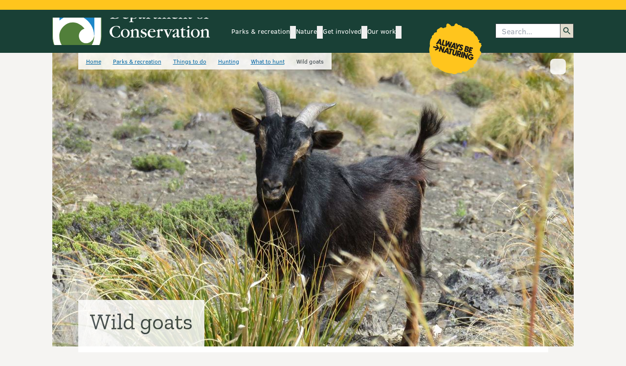

--- FILE ---
content_type: text/html; charset=utf-8
request_url: https://www.google.com/recaptcha/api2/anchor?ar=1&k=6LdwjQskAAAAACTKKqri4IYFiMGX-ndJjZw8asho&co=aHR0cHM6Ly93d3cuZG9jLmdvdnQubno6NDQz&hl=en&v=PoyoqOPhxBO7pBk68S4YbpHZ&size=invisible&anchor-ms=20000&execute-ms=30000&cb=5qkejtljvoek
body_size: 48656
content:
<!DOCTYPE HTML><html dir="ltr" lang="en"><head><meta http-equiv="Content-Type" content="text/html; charset=UTF-8">
<meta http-equiv="X-UA-Compatible" content="IE=edge">
<title>reCAPTCHA</title>
<style type="text/css">
/* cyrillic-ext */
@font-face {
  font-family: 'Roboto';
  font-style: normal;
  font-weight: 400;
  font-stretch: 100%;
  src: url(//fonts.gstatic.com/s/roboto/v48/KFO7CnqEu92Fr1ME7kSn66aGLdTylUAMa3GUBHMdazTgWw.woff2) format('woff2');
  unicode-range: U+0460-052F, U+1C80-1C8A, U+20B4, U+2DE0-2DFF, U+A640-A69F, U+FE2E-FE2F;
}
/* cyrillic */
@font-face {
  font-family: 'Roboto';
  font-style: normal;
  font-weight: 400;
  font-stretch: 100%;
  src: url(//fonts.gstatic.com/s/roboto/v48/KFO7CnqEu92Fr1ME7kSn66aGLdTylUAMa3iUBHMdazTgWw.woff2) format('woff2');
  unicode-range: U+0301, U+0400-045F, U+0490-0491, U+04B0-04B1, U+2116;
}
/* greek-ext */
@font-face {
  font-family: 'Roboto';
  font-style: normal;
  font-weight: 400;
  font-stretch: 100%;
  src: url(//fonts.gstatic.com/s/roboto/v48/KFO7CnqEu92Fr1ME7kSn66aGLdTylUAMa3CUBHMdazTgWw.woff2) format('woff2');
  unicode-range: U+1F00-1FFF;
}
/* greek */
@font-face {
  font-family: 'Roboto';
  font-style: normal;
  font-weight: 400;
  font-stretch: 100%;
  src: url(//fonts.gstatic.com/s/roboto/v48/KFO7CnqEu92Fr1ME7kSn66aGLdTylUAMa3-UBHMdazTgWw.woff2) format('woff2');
  unicode-range: U+0370-0377, U+037A-037F, U+0384-038A, U+038C, U+038E-03A1, U+03A3-03FF;
}
/* math */
@font-face {
  font-family: 'Roboto';
  font-style: normal;
  font-weight: 400;
  font-stretch: 100%;
  src: url(//fonts.gstatic.com/s/roboto/v48/KFO7CnqEu92Fr1ME7kSn66aGLdTylUAMawCUBHMdazTgWw.woff2) format('woff2');
  unicode-range: U+0302-0303, U+0305, U+0307-0308, U+0310, U+0312, U+0315, U+031A, U+0326-0327, U+032C, U+032F-0330, U+0332-0333, U+0338, U+033A, U+0346, U+034D, U+0391-03A1, U+03A3-03A9, U+03B1-03C9, U+03D1, U+03D5-03D6, U+03F0-03F1, U+03F4-03F5, U+2016-2017, U+2034-2038, U+203C, U+2040, U+2043, U+2047, U+2050, U+2057, U+205F, U+2070-2071, U+2074-208E, U+2090-209C, U+20D0-20DC, U+20E1, U+20E5-20EF, U+2100-2112, U+2114-2115, U+2117-2121, U+2123-214F, U+2190, U+2192, U+2194-21AE, U+21B0-21E5, U+21F1-21F2, U+21F4-2211, U+2213-2214, U+2216-22FF, U+2308-230B, U+2310, U+2319, U+231C-2321, U+2336-237A, U+237C, U+2395, U+239B-23B7, U+23D0, U+23DC-23E1, U+2474-2475, U+25AF, U+25B3, U+25B7, U+25BD, U+25C1, U+25CA, U+25CC, U+25FB, U+266D-266F, U+27C0-27FF, U+2900-2AFF, U+2B0E-2B11, U+2B30-2B4C, U+2BFE, U+3030, U+FF5B, U+FF5D, U+1D400-1D7FF, U+1EE00-1EEFF;
}
/* symbols */
@font-face {
  font-family: 'Roboto';
  font-style: normal;
  font-weight: 400;
  font-stretch: 100%;
  src: url(//fonts.gstatic.com/s/roboto/v48/KFO7CnqEu92Fr1ME7kSn66aGLdTylUAMaxKUBHMdazTgWw.woff2) format('woff2');
  unicode-range: U+0001-000C, U+000E-001F, U+007F-009F, U+20DD-20E0, U+20E2-20E4, U+2150-218F, U+2190, U+2192, U+2194-2199, U+21AF, U+21E6-21F0, U+21F3, U+2218-2219, U+2299, U+22C4-22C6, U+2300-243F, U+2440-244A, U+2460-24FF, U+25A0-27BF, U+2800-28FF, U+2921-2922, U+2981, U+29BF, U+29EB, U+2B00-2BFF, U+4DC0-4DFF, U+FFF9-FFFB, U+10140-1018E, U+10190-1019C, U+101A0, U+101D0-101FD, U+102E0-102FB, U+10E60-10E7E, U+1D2C0-1D2D3, U+1D2E0-1D37F, U+1F000-1F0FF, U+1F100-1F1AD, U+1F1E6-1F1FF, U+1F30D-1F30F, U+1F315, U+1F31C, U+1F31E, U+1F320-1F32C, U+1F336, U+1F378, U+1F37D, U+1F382, U+1F393-1F39F, U+1F3A7-1F3A8, U+1F3AC-1F3AF, U+1F3C2, U+1F3C4-1F3C6, U+1F3CA-1F3CE, U+1F3D4-1F3E0, U+1F3ED, U+1F3F1-1F3F3, U+1F3F5-1F3F7, U+1F408, U+1F415, U+1F41F, U+1F426, U+1F43F, U+1F441-1F442, U+1F444, U+1F446-1F449, U+1F44C-1F44E, U+1F453, U+1F46A, U+1F47D, U+1F4A3, U+1F4B0, U+1F4B3, U+1F4B9, U+1F4BB, U+1F4BF, U+1F4C8-1F4CB, U+1F4D6, U+1F4DA, U+1F4DF, U+1F4E3-1F4E6, U+1F4EA-1F4ED, U+1F4F7, U+1F4F9-1F4FB, U+1F4FD-1F4FE, U+1F503, U+1F507-1F50B, U+1F50D, U+1F512-1F513, U+1F53E-1F54A, U+1F54F-1F5FA, U+1F610, U+1F650-1F67F, U+1F687, U+1F68D, U+1F691, U+1F694, U+1F698, U+1F6AD, U+1F6B2, U+1F6B9-1F6BA, U+1F6BC, U+1F6C6-1F6CF, U+1F6D3-1F6D7, U+1F6E0-1F6EA, U+1F6F0-1F6F3, U+1F6F7-1F6FC, U+1F700-1F7FF, U+1F800-1F80B, U+1F810-1F847, U+1F850-1F859, U+1F860-1F887, U+1F890-1F8AD, U+1F8B0-1F8BB, U+1F8C0-1F8C1, U+1F900-1F90B, U+1F93B, U+1F946, U+1F984, U+1F996, U+1F9E9, U+1FA00-1FA6F, U+1FA70-1FA7C, U+1FA80-1FA89, U+1FA8F-1FAC6, U+1FACE-1FADC, U+1FADF-1FAE9, U+1FAF0-1FAF8, U+1FB00-1FBFF;
}
/* vietnamese */
@font-face {
  font-family: 'Roboto';
  font-style: normal;
  font-weight: 400;
  font-stretch: 100%;
  src: url(//fonts.gstatic.com/s/roboto/v48/KFO7CnqEu92Fr1ME7kSn66aGLdTylUAMa3OUBHMdazTgWw.woff2) format('woff2');
  unicode-range: U+0102-0103, U+0110-0111, U+0128-0129, U+0168-0169, U+01A0-01A1, U+01AF-01B0, U+0300-0301, U+0303-0304, U+0308-0309, U+0323, U+0329, U+1EA0-1EF9, U+20AB;
}
/* latin-ext */
@font-face {
  font-family: 'Roboto';
  font-style: normal;
  font-weight: 400;
  font-stretch: 100%;
  src: url(//fonts.gstatic.com/s/roboto/v48/KFO7CnqEu92Fr1ME7kSn66aGLdTylUAMa3KUBHMdazTgWw.woff2) format('woff2');
  unicode-range: U+0100-02BA, U+02BD-02C5, U+02C7-02CC, U+02CE-02D7, U+02DD-02FF, U+0304, U+0308, U+0329, U+1D00-1DBF, U+1E00-1E9F, U+1EF2-1EFF, U+2020, U+20A0-20AB, U+20AD-20C0, U+2113, U+2C60-2C7F, U+A720-A7FF;
}
/* latin */
@font-face {
  font-family: 'Roboto';
  font-style: normal;
  font-weight: 400;
  font-stretch: 100%;
  src: url(//fonts.gstatic.com/s/roboto/v48/KFO7CnqEu92Fr1ME7kSn66aGLdTylUAMa3yUBHMdazQ.woff2) format('woff2');
  unicode-range: U+0000-00FF, U+0131, U+0152-0153, U+02BB-02BC, U+02C6, U+02DA, U+02DC, U+0304, U+0308, U+0329, U+2000-206F, U+20AC, U+2122, U+2191, U+2193, U+2212, U+2215, U+FEFF, U+FFFD;
}
/* cyrillic-ext */
@font-face {
  font-family: 'Roboto';
  font-style: normal;
  font-weight: 500;
  font-stretch: 100%;
  src: url(//fonts.gstatic.com/s/roboto/v48/KFO7CnqEu92Fr1ME7kSn66aGLdTylUAMa3GUBHMdazTgWw.woff2) format('woff2');
  unicode-range: U+0460-052F, U+1C80-1C8A, U+20B4, U+2DE0-2DFF, U+A640-A69F, U+FE2E-FE2F;
}
/* cyrillic */
@font-face {
  font-family: 'Roboto';
  font-style: normal;
  font-weight: 500;
  font-stretch: 100%;
  src: url(//fonts.gstatic.com/s/roboto/v48/KFO7CnqEu92Fr1ME7kSn66aGLdTylUAMa3iUBHMdazTgWw.woff2) format('woff2');
  unicode-range: U+0301, U+0400-045F, U+0490-0491, U+04B0-04B1, U+2116;
}
/* greek-ext */
@font-face {
  font-family: 'Roboto';
  font-style: normal;
  font-weight: 500;
  font-stretch: 100%;
  src: url(//fonts.gstatic.com/s/roboto/v48/KFO7CnqEu92Fr1ME7kSn66aGLdTylUAMa3CUBHMdazTgWw.woff2) format('woff2');
  unicode-range: U+1F00-1FFF;
}
/* greek */
@font-face {
  font-family: 'Roboto';
  font-style: normal;
  font-weight: 500;
  font-stretch: 100%;
  src: url(//fonts.gstatic.com/s/roboto/v48/KFO7CnqEu92Fr1ME7kSn66aGLdTylUAMa3-UBHMdazTgWw.woff2) format('woff2');
  unicode-range: U+0370-0377, U+037A-037F, U+0384-038A, U+038C, U+038E-03A1, U+03A3-03FF;
}
/* math */
@font-face {
  font-family: 'Roboto';
  font-style: normal;
  font-weight: 500;
  font-stretch: 100%;
  src: url(//fonts.gstatic.com/s/roboto/v48/KFO7CnqEu92Fr1ME7kSn66aGLdTylUAMawCUBHMdazTgWw.woff2) format('woff2');
  unicode-range: U+0302-0303, U+0305, U+0307-0308, U+0310, U+0312, U+0315, U+031A, U+0326-0327, U+032C, U+032F-0330, U+0332-0333, U+0338, U+033A, U+0346, U+034D, U+0391-03A1, U+03A3-03A9, U+03B1-03C9, U+03D1, U+03D5-03D6, U+03F0-03F1, U+03F4-03F5, U+2016-2017, U+2034-2038, U+203C, U+2040, U+2043, U+2047, U+2050, U+2057, U+205F, U+2070-2071, U+2074-208E, U+2090-209C, U+20D0-20DC, U+20E1, U+20E5-20EF, U+2100-2112, U+2114-2115, U+2117-2121, U+2123-214F, U+2190, U+2192, U+2194-21AE, U+21B0-21E5, U+21F1-21F2, U+21F4-2211, U+2213-2214, U+2216-22FF, U+2308-230B, U+2310, U+2319, U+231C-2321, U+2336-237A, U+237C, U+2395, U+239B-23B7, U+23D0, U+23DC-23E1, U+2474-2475, U+25AF, U+25B3, U+25B7, U+25BD, U+25C1, U+25CA, U+25CC, U+25FB, U+266D-266F, U+27C0-27FF, U+2900-2AFF, U+2B0E-2B11, U+2B30-2B4C, U+2BFE, U+3030, U+FF5B, U+FF5D, U+1D400-1D7FF, U+1EE00-1EEFF;
}
/* symbols */
@font-face {
  font-family: 'Roboto';
  font-style: normal;
  font-weight: 500;
  font-stretch: 100%;
  src: url(//fonts.gstatic.com/s/roboto/v48/KFO7CnqEu92Fr1ME7kSn66aGLdTylUAMaxKUBHMdazTgWw.woff2) format('woff2');
  unicode-range: U+0001-000C, U+000E-001F, U+007F-009F, U+20DD-20E0, U+20E2-20E4, U+2150-218F, U+2190, U+2192, U+2194-2199, U+21AF, U+21E6-21F0, U+21F3, U+2218-2219, U+2299, U+22C4-22C6, U+2300-243F, U+2440-244A, U+2460-24FF, U+25A0-27BF, U+2800-28FF, U+2921-2922, U+2981, U+29BF, U+29EB, U+2B00-2BFF, U+4DC0-4DFF, U+FFF9-FFFB, U+10140-1018E, U+10190-1019C, U+101A0, U+101D0-101FD, U+102E0-102FB, U+10E60-10E7E, U+1D2C0-1D2D3, U+1D2E0-1D37F, U+1F000-1F0FF, U+1F100-1F1AD, U+1F1E6-1F1FF, U+1F30D-1F30F, U+1F315, U+1F31C, U+1F31E, U+1F320-1F32C, U+1F336, U+1F378, U+1F37D, U+1F382, U+1F393-1F39F, U+1F3A7-1F3A8, U+1F3AC-1F3AF, U+1F3C2, U+1F3C4-1F3C6, U+1F3CA-1F3CE, U+1F3D4-1F3E0, U+1F3ED, U+1F3F1-1F3F3, U+1F3F5-1F3F7, U+1F408, U+1F415, U+1F41F, U+1F426, U+1F43F, U+1F441-1F442, U+1F444, U+1F446-1F449, U+1F44C-1F44E, U+1F453, U+1F46A, U+1F47D, U+1F4A3, U+1F4B0, U+1F4B3, U+1F4B9, U+1F4BB, U+1F4BF, U+1F4C8-1F4CB, U+1F4D6, U+1F4DA, U+1F4DF, U+1F4E3-1F4E6, U+1F4EA-1F4ED, U+1F4F7, U+1F4F9-1F4FB, U+1F4FD-1F4FE, U+1F503, U+1F507-1F50B, U+1F50D, U+1F512-1F513, U+1F53E-1F54A, U+1F54F-1F5FA, U+1F610, U+1F650-1F67F, U+1F687, U+1F68D, U+1F691, U+1F694, U+1F698, U+1F6AD, U+1F6B2, U+1F6B9-1F6BA, U+1F6BC, U+1F6C6-1F6CF, U+1F6D3-1F6D7, U+1F6E0-1F6EA, U+1F6F0-1F6F3, U+1F6F7-1F6FC, U+1F700-1F7FF, U+1F800-1F80B, U+1F810-1F847, U+1F850-1F859, U+1F860-1F887, U+1F890-1F8AD, U+1F8B0-1F8BB, U+1F8C0-1F8C1, U+1F900-1F90B, U+1F93B, U+1F946, U+1F984, U+1F996, U+1F9E9, U+1FA00-1FA6F, U+1FA70-1FA7C, U+1FA80-1FA89, U+1FA8F-1FAC6, U+1FACE-1FADC, U+1FADF-1FAE9, U+1FAF0-1FAF8, U+1FB00-1FBFF;
}
/* vietnamese */
@font-face {
  font-family: 'Roboto';
  font-style: normal;
  font-weight: 500;
  font-stretch: 100%;
  src: url(//fonts.gstatic.com/s/roboto/v48/KFO7CnqEu92Fr1ME7kSn66aGLdTylUAMa3OUBHMdazTgWw.woff2) format('woff2');
  unicode-range: U+0102-0103, U+0110-0111, U+0128-0129, U+0168-0169, U+01A0-01A1, U+01AF-01B0, U+0300-0301, U+0303-0304, U+0308-0309, U+0323, U+0329, U+1EA0-1EF9, U+20AB;
}
/* latin-ext */
@font-face {
  font-family: 'Roboto';
  font-style: normal;
  font-weight: 500;
  font-stretch: 100%;
  src: url(//fonts.gstatic.com/s/roboto/v48/KFO7CnqEu92Fr1ME7kSn66aGLdTylUAMa3KUBHMdazTgWw.woff2) format('woff2');
  unicode-range: U+0100-02BA, U+02BD-02C5, U+02C7-02CC, U+02CE-02D7, U+02DD-02FF, U+0304, U+0308, U+0329, U+1D00-1DBF, U+1E00-1E9F, U+1EF2-1EFF, U+2020, U+20A0-20AB, U+20AD-20C0, U+2113, U+2C60-2C7F, U+A720-A7FF;
}
/* latin */
@font-face {
  font-family: 'Roboto';
  font-style: normal;
  font-weight: 500;
  font-stretch: 100%;
  src: url(//fonts.gstatic.com/s/roboto/v48/KFO7CnqEu92Fr1ME7kSn66aGLdTylUAMa3yUBHMdazQ.woff2) format('woff2');
  unicode-range: U+0000-00FF, U+0131, U+0152-0153, U+02BB-02BC, U+02C6, U+02DA, U+02DC, U+0304, U+0308, U+0329, U+2000-206F, U+20AC, U+2122, U+2191, U+2193, U+2212, U+2215, U+FEFF, U+FFFD;
}
/* cyrillic-ext */
@font-face {
  font-family: 'Roboto';
  font-style: normal;
  font-weight: 900;
  font-stretch: 100%;
  src: url(//fonts.gstatic.com/s/roboto/v48/KFO7CnqEu92Fr1ME7kSn66aGLdTylUAMa3GUBHMdazTgWw.woff2) format('woff2');
  unicode-range: U+0460-052F, U+1C80-1C8A, U+20B4, U+2DE0-2DFF, U+A640-A69F, U+FE2E-FE2F;
}
/* cyrillic */
@font-face {
  font-family: 'Roboto';
  font-style: normal;
  font-weight: 900;
  font-stretch: 100%;
  src: url(//fonts.gstatic.com/s/roboto/v48/KFO7CnqEu92Fr1ME7kSn66aGLdTylUAMa3iUBHMdazTgWw.woff2) format('woff2');
  unicode-range: U+0301, U+0400-045F, U+0490-0491, U+04B0-04B1, U+2116;
}
/* greek-ext */
@font-face {
  font-family: 'Roboto';
  font-style: normal;
  font-weight: 900;
  font-stretch: 100%;
  src: url(//fonts.gstatic.com/s/roboto/v48/KFO7CnqEu92Fr1ME7kSn66aGLdTylUAMa3CUBHMdazTgWw.woff2) format('woff2');
  unicode-range: U+1F00-1FFF;
}
/* greek */
@font-face {
  font-family: 'Roboto';
  font-style: normal;
  font-weight: 900;
  font-stretch: 100%;
  src: url(//fonts.gstatic.com/s/roboto/v48/KFO7CnqEu92Fr1ME7kSn66aGLdTylUAMa3-UBHMdazTgWw.woff2) format('woff2');
  unicode-range: U+0370-0377, U+037A-037F, U+0384-038A, U+038C, U+038E-03A1, U+03A3-03FF;
}
/* math */
@font-face {
  font-family: 'Roboto';
  font-style: normal;
  font-weight: 900;
  font-stretch: 100%;
  src: url(//fonts.gstatic.com/s/roboto/v48/KFO7CnqEu92Fr1ME7kSn66aGLdTylUAMawCUBHMdazTgWw.woff2) format('woff2');
  unicode-range: U+0302-0303, U+0305, U+0307-0308, U+0310, U+0312, U+0315, U+031A, U+0326-0327, U+032C, U+032F-0330, U+0332-0333, U+0338, U+033A, U+0346, U+034D, U+0391-03A1, U+03A3-03A9, U+03B1-03C9, U+03D1, U+03D5-03D6, U+03F0-03F1, U+03F4-03F5, U+2016-2017, U+2034-2038, U+203C, U+2040, U+2043, U+2047, U+2050, U+2057, U+205F, U+2070-2071, U+2074-208E, U+2090-209C, U+20D0-20DC, U+20E1, U+20E5-20EF, U+2100-2112, U+2114-2115, U+2117-2121, U+2123-214F, U+2190, U+2192, U+2194-21AE, U+21B0-21E5, U+21F1-21F2, U+21F4-2211, U+2213-2214, U+2216-22FF, U+2308-230B, U+2310, U+2319, U+231C-2321, U+2336-237A, U+237C, U+2395, U+239B-23B7, U+23D0, U+23DC-23E1, U+2474-2475, U+25AF, U+25B3, U+25B7, U+25BD, U+25C1, U+25CA, U+25CC, U+25FB, U+266D-266F, U+27C0-27FF, U+2900-2AFF, U+2B0E-2B11, U+2B30-2B4C, U+2BFE, U+3030, U+FF5B, U+FF5D, U+1D400-1D7FF, U+1EE00-1EEFF;
}
/* symbols */
@font-face {
  font-family: 'Roboto';
  font-style: normal;
  font-weight: 900;
  font-stretch: 100%;
  src: url(//fonts.gstatic.com/s/roboto/v48/KFO7CnqEu92Fr1ME7kSn66aGLdTylUAMaxKUBHMdazTgWw.woff2) format('woff2');
  unicode-range: U+0001-000C, U+000E-001F, U+007F-009F, U+20DD-20E0, U+20E2-20E4, U+2150-218F, U+2190, U+2192, U+2194-2199, U+21AF, U+21E6-21F0, U+21F3, U+2218-2219, U+2299, U+22C4-22C6, U+2300-243F, U+2440-244A, U+2460-24FF, U+25A0-27BF, U+2800-28FF, U+2921-2922, U+2981, U+29BF, U+29EB, U+2B00-2BFF, U+4DC0-4DFF, U+FFF9-FFFB, U+10140-1018E, U+10190-1019C, U+101A0, U+101D0-101FD, U+102E0-102FB, U+10E60-10E7E, U+1D2C0-1D2D3, U+1D2E0-1D37F, U+1F000-1F0FF, U+1F100-1F1AD, U+1F1E6-1F1FF, U+1F30D-1F30F, U+1F315, U+1F31C, U+1F31E, U+1F320-1F32C, U+1F336, U+1F378, U+1F37D, U+1F382, U+1F393-1F39F, U+1F3A7-1F3A8, U+1F3AC-1F3AF, U+1F3C2, U+1F3C4-1F3C6, U+1F3CA-1F3CE, U+1F3D4-1F3E0, U+1F3ED, U+1F3F1-1F3F3, U+1F3F5-1F3F7, U+1F408, U+1F415, U+1F41F, U+1F426, U+1F43F, U+1F441-1F442, U+1F444, U+1F446-1F449, U+1F44C-1F44E, U+1F453, U+1F46A, U+1F47D, U+1F4A3, U+1F4B0, U+1F4B3, U+1F4B9, U+1F4BB, U+1F4BF, U+1F4C8-1F4CB, U+1F4D6, U+1F4DA, U+1F4DF, U+1F4E3-1F4E6, U+1F4EA-1F4ED, U+1F4F7, U+1F4F9-1F4FB, U+1F4FD-1F4FE, U+1F503, U+1F507-1F50B, U+1F50D, U+1F512-1F513, U+1F53E-1F54A, U+1F54F-1F5FA, U+1F610, U+1F650-1F67F, U+1F687, U+1F68D, U+1F691, U+1F694, U+1F698, U+1F6AD, U+1F6B2, U+1F6B9-1F6BA, U+1F6BC, U+1F6C6-1F6CF, U+1F6D3-1F6D7, U+1F6E0-1F6EA, U+1F6F0-1F6F3, U+1F6F7-1F6FC, U+1F700-1F7FF, U+1F800-1F80B, U+1F810-1F847, U+1F850-1F859, U+1F860-1F887, U+1F890-1F8AD, U+1F8B0-1F8BB, U+1F8C0-1F8C1, U+1F900-1F90B, U+1F93B, U+1F946, U+1F984, U+1F996, U+1F9E9, U+1FA00-1FA6F, U+1FA70-1FA7C, U+1FA80-1FA89, U+1FA8F-1FAC6, U+1FACE-1FADC, U+1FADF-1FAE9, U+1FAF0-1FAF8, U+1FB00-1FBFF;
}
/* vietnamese */
@font-face {
  font-family: 'Roboto';
  font-style: normal;
  font-weight: 900;
  font-stretch: 100%;
  src: url(//fonts.gstatic.com/s/roboto/v48/KFO7CnqEu92Fr1ME7kSn66aGLdTylUAMa3OUBHMdazTgWw.woff2) format('woff2');
  unicode-range: U+0102-0103, U+0110-0111, U+0128-0129, U+0168-0169, U+01A0-01A1, U+01AF-01B0, U+0300-0301, U+0303-0304, U+0308-0309, U+0323, U+0329, U+1EA0-1EF9, U+20AB;
}
/* latin-ext */
@font-face {
  font-family: 'Roboto';
  font-style: normal;
  font-weight: 900;
  font-stretch: 100%;
  src: url(//fonts.gstatic.com/s/roboto/v48/KFO7CnqEu92Fr1ME7kSn66aGLdTylUAMa3KUBHMdazTgWw.woff2) format('woff2');
  unicode-range: U+0100-02BA, U+02BD-02C5, U+02C7-02CC, U+02CE-02D7, U+02DD-02FF, U+0304, U+0308, U+0329, U+1D00-1DBF, U+1E00-1E9F, U+1EF2-1EFF, U+2020, U+20A0-20AB, U+20AD-20C0, U+2113, U+2C60-2C7F, U+A720-A7FF;
}
/* latin */
@font-face {
  font-family: 'Roboto';
  font-style: normal;
  font-weight: 900;
  font-stretch: 100%;
  src: url(//fonts.gstatic.com/s/roboto/v48/KFO7CnqEu92Fr1ME7kSn66aGLdTylUAMa3yUBHMdazQ.woff2) format('woff2');
  unicode-range: U+0000-00FF, U+0131, U+0152-0153, U+02BB-02BC, U+02C6, U+02DA, U+02DC, U+0304, U+0308, U+0329, U+2000-206F, U+20AC, U+2122, U+2191, U+2193, U+2212, U+2215, U+FEFF, U+FFFD;
}

</style>
<link rel="stylesheet" type="text/css" href="https://www.gstatic.com/recaptcha/releases/PoyoqOPhxBO7pBk68S4YbpHZ/styles__ltr.css">
<script nonce="XJzgqBiPkIdUpfeOAuGXkw" type="text/javascript">window['__recaptcha_api'] = 'https://www.google.com/recaptcha/api2/';</script>
<script type="text/javascript" src="https://www.gstatic.com/recaptcha/releases/PoyoqOPhxBO7pBk68S4YbpHZ/recaptcha__en.js" nonce="XJzgqBiPkIdUpfeOAuGXkw">
      
    </script></head>
<body><div id="rc-anchor-alert" class="rc-anchor-alert"></div>
<input type="hidden" id="recaptcha-token" value="[base64]">
<script type="text/javascript" nonce="XJzgqBiPkIdUpfeOAuGXkw">
      recaptcha.anchor.Main.init("[\x22ainput\x22,[\x22bgdata\x22,\x22\x22,\[base64]/[base64]/MjU1Ong/[base64]/[base64]/[base64]/[base64]/[base64]/[base64]/[base64]/[base64]/[base64]/[base64]/[base64]/[base64]/[base64]/[base64]/[base64]\\u003d\x22,\[base64]\\u003d\x22,\x22GMO9ISc5wp01w71WwonCuRnDlhLCrsOJalxQZ8OJYw/DoH4nOF04wpHDtsOiDi16WcKFQcKgw5IZw5LDoMOWw5p2ICUpG0p/[base64]/[base64]/CncOmwqXDoMKwBsOcw5/DmcKbXHjCmMORw5/CscK2woBvfcOYwpTCo1XDvzPCvsOww6XDkVPDqWw8PEYKw6EgP8OyKsKlw6lNw6gTwrfDisOUw6gXw7HDnH4Fw6obTsK+PzvDhg5Ew6htwpBrRxPDphQ2wpABcMOAwqstCsORwpgPw6FbScK4QX48N8KBFMKralggw6ZFeXXDlsORFcK/w6nClBzDslzCn8Oaw5rDvHZwZsOVw53CtMODUcOKwrNzwo3DpsOJSsKZfMOPw6LDqsOJJkIswow4K8KYC8Ouw7nDvMKHCjZHSsKUYcOQw7cWwrrDnsOsOsKsVsKiGGXDs8KlwqxaUsK/IzRoOcOYw6lvwrsWecOeBcOKwohhwoQGw5TDtsOgRSbDh8OSwqkfCSrDgMOyMMO4dV/ColnCssO3UnAjDMKVNsKCDBYAYsObLMOMS8K4FcOwFQYVFlshScOXHwg2ZCbDs3tRw5lUbwdfTcO/eX3Cs2pNw6B7w4JlaHpJw6rCgMKgRURowplaw4Vxw4LDqBPDvVvDucK4ZgrCok/[base64]/CkMKgwpDDj8OwTDHCiMKLBAcBDMK/wprDvxAcf0QPOMKpX8KRYlPCo1bCncKIXg3ClMKJA8KmRcK0wpdKPcORWsOuLjlRO8KLwo9nV23CocKjYsOyI8ONZXfDtcO9w7LClMO0LFLDuitow6YOwrfDpcKDw6dow7p/w7/[base64]/wrPCvMOvwroGw4N9wrrCqikGBUsiCMOBwo0fw41iw7QmwoDCs8KFEsK6I8OeY2VtTS4owrZZd8KqAsOfWsO8w5stw64hw7PCq09oU8O/w5/[base64]/NMK0ZBvCu8KBwqLDjXdVFMKYAQrDolTCqsOaHkkGw554FcO9wr/Cll1eK0hHwrjCvC/DqcKpw7vCtx3Cn8OvFxnDgVINw59fw5nCvkjDhcO9wozCqsKDQHoLNcK6Xks4w6TDpcODTgcRw448wp7CicKDbXAlJcOjwp85CMKqEgMpw7vDpcOLwrptZ8OeT8K0wooMw5kmS8O9w4Mcw6fClsOQC2DCiMKPw7xGwp9nw6TCgMKwBkBtJcO/O8KrDUnDrS/[base64]/CgV7Djk1EHWkLIcO2w7FIw4czRw4bw6XDn1rDj8OnLcODeyLCkcK5w6E2w4gTWMKXBFrDsHTCj8Oswo4DRMKGd1sOw5vCs8Osw4Qew7vCssKWCsOIKA8MwpNleS5uwpxIw6fCiD/DgXDDgMOHwofCocK4TGvCn8KafFxiw57CiAAIwooxSAF6w6jDp8KUw6HDvcKlIcODwqDCn8KkfMK6V8KzOsOzwot/eMObIcK5N8OcJWTCm2jCh0/ChMO2LkTDu8KBcAzDhcO7BcOQbMOFQcKgwrzDozXDpsKywoYVDcKmTcOxBEgiJcOgw7nCmMOvw6ETwpPCs2TCqMOhZDnDhsOjRwB7wojDjMObwqwgwqXDgTjCjsONwrx2wpvCu8O/[base64]/DkMOyw6jDs8O+eMKlcV7Cli5gOcO0Hnh3wp7DtA3DncOxwqhMMD09w4wIw4zClMO/wr/Dj8Kpw7koJMO9w75EwofDisO7E8K9wo8SS1fDngnCvMO8wpLDhC8OwoJ6V8OSwovClMKnXcOyw715w5DCnXopBw8NK14OFlXCksO9wqt+dGrDjsOFKyLClW5Nw7PDv8KBwoTDjcKfSAR3Eg9pKkoYdgvDncOiJwYpw5LDkU/DnsK0FWJxw74NwplzworCqsOew6NYPH92AcKEbA0Pwo4DU8K6fRLCkMOQwoJMwqPDs8OzNsK5wrnCsETCiWFFw5LDocOdw4PDjn/DkcO8w4LCrMOTEcKiZsK1acKywrvDvcO/IsKjw7jCrsO7wpJgZBvDuXvDvh1ew592KcOAwoJ0N8OKwrkzYsK3OMO6wpcow4p5RiPDjcKvABbCsgTCozDCm8KwIMOwwqMWwq3DpTVPID8Fw5NiwpF8N8KIRHfDvD9peGPDusKSwoRmAsKNaMK/wr0kT8O8wqxnFX0twoPDl8KEZnXDs8Oowr7DqsK2egBTw6NBEhpRBSHDljNpRHNjwq/Dp2Y+aUZwQcOCwrnDvcKEw7vCuHYjSwLClsKOecKBMcKZw73CmhUuw6I3TFXDo3QewoHDmyY+w6rCjivCs8OuD8KFwpwlwoFawqNEw5F3wp1lwqfCqiMeFMKSQsOuGQrCqWXClRweWiMawqUuw6cvw6JOw4FTw47CuMK/UcKPwqHCqkxzw6U3w4rDgCIqwrdfw7bCt8OxLBfCnBZMOcOewq1ow5YPw4HCsVfDosKLw6g+AGBiwpstw6BJwqI0Alhqwp/CrMKjL8OKw77Cm0AQw7sZATR2w6bCvMKGw5Bgw5fDtzUHw4XDoDhedsKWf8O2wrvDj3ZOwojCtGgBWgLCvQE7woNGw6jDrDlbwpoLLAHCj8KrwqrCkFTDqsKcwq88FMOgXcK7WAJ5wqXDpzHCs8KyUyJ7SBodXwjCmC0NWkkBw7s+VgEUeMKKwr0pwr3Cn8OVw6/[base64]/[base64]/DocOkwo5lw6fDowTDoRphw6oiw57CusOhwrI+UH/DvsK/XQ1eTUdNwpByFSvCoMKzQMKhWFFOwp0/wpp8NsOKe8Odw7bCkMKKw6nDp30RXcKKRF3DhV4LFzVXw5VUGjZSYMKNM2JMHnNmRU5yYy83McOVEhhYwq3DuQ7Dq8K6w7o/w73DogbDh3JsSMKWw7TCsXk2LsKVG2/CvsOPwo8Kw5jCkSk8wojClcOcw7PDvMODY8K+wq3DrmhFMsOswpVWwpolw6ZBGFIcMwgNEsKKwoDDq8K6MsK1wq3CpUNkw7vCnFY+w6hyw6gfwqB9WsOlacOJw6kbMMOhwrE+FTFUwoB1EHtgw54nDcOYwo3DiBbDqcKowrTCkzHDr3/Cj8OlJsOLfsKGw5klwootTMKOw4k0GMKUwpMQw6vDkBPDhXdPcBPDjjIZJcOcwrrCkMOQAEHDs2Exwpk5wosfwqbCvS01U3XDhMOtwoJZwrDDo8K0w6RHTQBlw5HCpMKwwqvDvcOHwqANSMKhw6/DncKVXsO1EcOIVyN9I8KZw4DCrwcBw6XDr1gzw5Zyw4LDtT9jY8KcNMKiQMOKV8OSw5sEVsODBTXDksOfNMKiw4xZcVnCi8Kvw6XDrCzDkncOK35/A20AwpnDrwTDlRrDq8OxBXbDrSHDm1vCnR/Cr8KxwrEBw688d0osw7XCmhUSwpXDt8OVwqzDt1s2w67Di3UifmJSw7xERcKmwr/CgHLDlB7DtsOnw60Mwq5vW8OBw4HCiTkow4wFKlc6wqJKESAsR2dUwr91AsK8AMOaN31aA8K0dC7Dr3/CrAnCicK3wqvCpcO8wq9GwpRtd8KxCcOiOBwmwpwNwqJDNwnCssOlNGh+wpPDlFTCqSjClVjCrxfDu8Onw4JgwqlYw79lbwPDsUfCmi/DgMOMKRZCTcKpWSMCEUfDhVptNgTClSNyPcODw542QAZKRGvCp8OGL1hjw73DoEzCh8Orw7ktMDPCksOzBm/DnBIGCcKpXERpw7LDim7CucKpw6Z2wrlNAsOBfXLCncOswpgpfXrDmsKUSjLDjcOWdsOuwpbCpjkkwpDDpGRPw6shSMObbn3CvR7Cpg7Co8K8acOhw6guCMO2OMOqKMOgBcK6fHHCuiN/VsKiYsK8XwwXwo/Dj8OcwoUXR8OGSn3DtsO1w5/[base64]/CMOZYcK/w5jDpn7DvMK+w4YvOMOtOEPDuklbwoQIQ8OWMTpndsOSwrZzakbDo0LCi33CjyHDlmxmwoZaw4PDnDPCsiQXwolTw53DszPDksOiSHnCoFTCn8O7wqrDosK2O3/Dl8Ojw40MwpLDucKBw73DrDZkLTUkw7sWw6ZsIz3CjTcKw6vCtsOqFjQECMOHwqbCrkgrwoR5QcOJwpsTWlrCtW3DmsOsZcKTcWQUFsKvwoI4woTCvSRzFXI5Izt9wojCuUl8w7FvwoNZEmXDqcOZwq/[base64]/[base64]/DrMK3wozCm8OYwqwCw6c+FgTDmVHDnGPDqMORwqHDgHU5w75ycxFxw73CqB/CriQxCSvDmSN6w63DrRTCuMKUwozDohDCu8O3w59Iw6cEwpBPwoLDvcOIw7rCvhAtPAdsCDcKwoDDjMOVwr7Ci8K6w5/[base64]/[base64]/[base64]/Cm1NJdnXCgnNYUMKiw5rCosK0wo7CjF/DiQovSU5MC2xhQHHDqlfCm8Kpwp/[base64]/ChsKZCMO/QMKiAVsbZyJTwozCqMOBwrJBZ8Oawq8hwoYUw77CvcOfLyh0C13CscOaw7nCoVvDr8OMZMOuDcOifRPCrcK5Q8OKAcOBbQHDjQkfcQPCnsOYOcO+w7bDjMKEdcOrwpMlw4QnwpDDsSlEZzzDh27ClT9KN8Oxd8KMc8ObMcKwDMKFwrQywprDpBDCi8KUasKQwrLCrV/CpMOMw7EyV2YJwpoxwo/[base64]/CncKywqrCosOMw4/Co8KTwqzDicKAY0pXAcKDw7hhwrAob0PCiHDCkcKnwpbCgsOnMcKYwrvCqcOKA0AFbRUkeMOiSMOmw7bDqXrClDMmwr/CqMKfw7XDqyzCpl/[base64]/[base64]/bSbDvAXCg8KAwrQ2w7kIw6dKw5gewo0rJQjCvx0GXQdQacK2dHrDjcOweUfCr0s3CHEow6IuwpLCmgUdwq0sPQbCrSdBw7TDgTdKw6PDkQvDq24FPMOHw7vDvT8fwrXDqG1hwoZEJ8K/RMK8S8K0WsKEfMKrHzh0w4d3wrvDvR8CSzVawqvDq8KHbW0AwpHDqXESw6gOw5vCiSvCiyLCrFjDjMOpVsKWw7Jlwo8iw5cYO8O/[base64]/w5UbTitiw7t/U8O1wpvDtMOiRXFoSSrDrsOdw6XDqGrDrsOITMKMdUTDqsKtVH3CjEwRCDtvGMOQwovDt8KHwojDkAkGF8KVLXDCl08Aw5ZIwrvCmcONVyUtZ8K3YMO0Kh/DiWzCvsOwKWMvfXVuw5fDp17CiiXCiTDDvMKlG8KkCsKFwp/[base64]/Drht2wr5jw67Dj8O0B8KsBmt4WsK/[base64]/CuQAJdcOAw4B1GcOYXHc7wpsoU8K5esKLSMOIAGwRwqoTwobDkMOQwoHDmsOPwo5EwrzDrsKSS8OWZ8ORDmTCvH7DiFXCq3UFwqjDocOew4MvwpbCusKYAMOEwq1Ww6fCpsKhw6/DvMKVwpnDgnLCuCnDu2F6O8K5B8Oadw1CwotPwo5Qwo7DuMO8JlrDrHFOC8KLXiPCmAcqX8O1w5rCi8O/wqTDj8OVCV7CusKnw4s1wpPDlwHDt2wvwrXDr1kCwoXCusO0VMK/[base64]/[base64]/Dgy89VisILMKjwq19MMKiw4PDgcKhIsOew4HDm18ZMMOKNcOmSG7Dlnl8wqwcwqzCnWtRUT96w7/CpWIMwrh7O8OjCcO5BwxVMTJGwp7CpmMiwo/DplLCpVfDk8KQf0/Dnk90FcOjw5VQw6lfXcK7MxYeWMOKMMKdw6JiwooUMC0WbcOBw4jCpcOXDcKhaRnCiMK1D8K4wrPDlsKow4Mew7fCm8OwwqhMVS8Owr3DmsOhSHLDsMK9GcOswrkJZ8OVVlFxWDLDm8KZfsKiwoDCrsO/TnHChSfDtnvCizt3TcOgCsOYw5bDr8OJwrBcwopYZEBONMODw5cxPMO+cy/CncKrekDCi2pEQlsDM3jDpcO8wql/[base64]/[base64]/DicOSwrDDs0QUw5PDmF7ColzChgEaBcKmwpLCnUJfwrDCiyBiwp3Cr2/[base64]/[base64]/ChDConh+P0jDlGPDocKXwpHDlcOVFsOEwrTDrVh0w51OdsOcw4h2cmTCuMKaUMKSwrQhwqZsWHFkAMO4w4nDosKHacKiecOMw4LCsEcvw6zCvsKYMMKrLAzDuV1Rwr3Dm8K/wrvDjcKvw6B7U8Khw4IDNcOkFkY+wq7DrCs1XVg7GGXDt0vCuDBKZDXCnsO9w6F0XsOlPzhnwotqRsOww7Ylw4LChgVFWcO/woMkScK7wp5YGDxzwptJwqwFw6vDsMK6w6PCiEJ2wpFcw5LDnjloRcOdwoQsRMOxZRXCmiDDqRk0ZsKuGiPCgDZ1O8KRD8Kew5/[base64]/CvA3ClMKLw5bCk8Kaw4EhRMKINMKDAcO0w7nCpxlDw4d6wp/CpDo1MMKdNMKsWjDDo2s/KcOGwpfDgsOzGgsoEEbDrmfCuXzCi0oLMMKtTsO6BG/[base64]/CicKLC8KawqXChQ1GwpgtfE7CgsKpwq7CiMK+IsKden7DosOrDTbDuUDDosKWw4w1S8K0wpzDhFjCt8Kqaj9xP8K4TsOpwo/Dm8Krw6YWwpnDnEARw4HCqMKlw7NfGcOiDMK0YHrCjsOAAsKWwoooFF8Nb8KOw6xGwpNaJMKQNcKAw4XCnw7CucKDEMO5TH/Dp8K9f8KEN8Kdw75yw5XDk8OadysOV8OoURg7w61ow7FVegRbOMO7TRloacKNIjvDi3DCisKLw41Sw7fDmsKrw7bClMKgWlAtwo5kQsKrRB/[base64]/ClCXDklDDrTVDdsKqbSzDhsKDaMOIwowRwpDDmz/CicKLwpZ5w6ZMw73Ch0VUSsOhFywMw6lgw7cFw7rCryQuMMKEw4gTwpvDocOVw6PCjhUFB1DDvcK0wpp/w7TChzQ6Q8O2B8Oew4NBwqFbQyTDiMK+wpvDgD9Hw6zDhkwow5jDu0w+w7nDsUlLw4JYNTTCgHXDhsKewofCtMKZwrdnw7jCicKacVzDu8KRbcKPwrN/[base64]/CicK9w6nCk1DDoMO+VsO3JMKjwqkSPcOKSQcBaU4vTQnDmwbDsMO3f8KBw4nDoMK/[base64]/CjcKcZE1bw7xLw4zCvHZlw64gGhE+w7MGw7XDh8ODfWB3XgLDmcKXwqZzfsKBwo3Do8OYMcKRX8OFKMKYMi7Ch8KfwpjDs8O+Lx4wd0/DjXVGwpLCkCDCmMOVFcOAL8ONUEFUBsKewoXDi8O8wqt2BcOYOMK/WcOkCMK9w69dwoQsw5vCk0Apwo3Dj2MswpvDtRN3w43CkV0gWyYvSsKzwqIbWMK8esK0ZMKGWcOmSW8twoFuITvDuMONw7LDp2HCsWoww7IBM8O9OMKfworDqUtvXcOOw5HDqD51w6zClsOCwrlww6fCoMKzLTXCusOlRlUiw5nCi8K/w74gwpg0w4zClSJzwprCg3g8wrPDoMOAAcKywqgTdMKGwqhmw545w73DusOcw5U0fsO2w6XChMKvw61zwrLCs8O8w4LDi1LCiT0DJR3Di1tTajBfEcOTf8OGw4Yawp1mw4PDlhQbw75KwrLDihTCjcKRwqfDkcONAsOqw7pwwot/[base64]/w4xOw4vCh8OVw7cyGFvDhG3CgktVw5kGw7M8ay54w5lASG3DrCcOwrnDssKxY0tlw5Vqw6EQwrbDig/CvmXCg8Opw5nDuMKcdi0bb8OswoTDgRnCph4INMKPP8O/w5FXNsOtwojDjMK7wqjDssOHKCFmeCXDu1HClsO8woPCl1YPw6rCrcKdB1vDmcOIecO2BMKOwqPDtRLDrwJOa2vCiFA7wo3CugZ7Z8KiMcKBZHTDoXHCkGk6aMO5WsOMwrbCmXoPw7LCrsO+w4lyP0fDoUR2ARLDshY0wqDDlVTCpFTClAdUwqoqwo/Duk98JxgaM8OxYUAyNMOuwpIow6Q3w6caw4EORETCnxtUCsKfasOQw6/DrcODw6jCixM3UsOww7sjB8O6IH0WeXw5woE7wrRwwrbDlcKrGMO5w5jDgcOebR4Ue2zDjcOZwqkFw5dMwrzDnAjCpsKOwrp7wrnCmhHCicOEHCEcPk3DlsOlSTMaw7bDuBfCjcOCw6NxKF0lwotkAMKKf8Ofw40gwoY8P8KHw5/CrcOIHsOtwoZmAizDrnteKcKAeBvDpkYOwrbCs08rw5BcJsKcREPCoCXDq8ONOH3CmRQEw5tJW8KWDcKsNHYcVnbCoVfDg8KkS3HDmWHDg3VId8Kpw5wFw73CnsKRTAw/[base64]/CtMOjeCvDu8OLwo7CrXrDncKPAn7ClsKzUsOHwpPCoDTClTZFw5sSNGPCncOLC8K/dMOxf8OOUMK+wqIfWVnCjAfDocKJB8K6w6/DiSvCjkN9w6fDl8Ohw4XCmsKxHnHCtcO1w5IIRDHCgsKxKnxrUDXDusKQQlE+asKIKsK+ZsKHw67Cg8KaccOzU8O1wp04eXjCv8O3wrPChMODwpUowprCshBWF8KEGhLDl8O/SCVUwpdGwqBYHMOnwqElw71wwpLCgEfDkMOlXsKzwotuwr9mw67DuCUtw63Dn1zChMOxw4d9dz9AwqHDjWhZwp5ufsOJw7LCqk9Fw7zDn8KOPMKlCTDCmQXCp3R5wpgvwoIFMMKAbUd3wqzCtMOewp/[base64]/Ch2DDiy7DrcK3B8KwOsKVaMKrw4s2wpnCj3jCnMOpw7Yjw4cDFiUgwpt4IF1dw6QEwpBowrYdw5zChcOlQcO9wo/Dh8KeJsK7B0woYMKRFRXCqlrDiiLDnsKJAsOrTsOlwocBwrfCoUbCg8KtwrDDgcOdOV8xwqxiw7zCr8KHw5cfM1B/RcK/eCDCucOaWQjCocKKSsK5TkLDpCgtaMONw7TCmQ/DvcO0eWAdwosbwrgQwqF5JnUMwpNcw6/[base64]/DoyHCqWs1UsOLBl7CrMOUw6tVwrvDj0YjDm47A8OUwpwRdMKNw78HCmDCucKjdVPDisOGw6pIw67DmsO7wqtCOjB3wrjDoSxhw715BX04w4DDi8OUw6rDg8KWwos5wrbCmy47wpzCn8KPHMO3w6RCbsODGhPCpiPCmMK+w4rCikBvXcKvw5coGl88XF/DgcO3UU7ChsKmwotUwpkMKHTDgB4awr/DsMOJw6PCsMK9w794W3tZFGgNQjXCt8OdWER1w7LCnwTChGAiwoIewqVlworDhMOvw6ADw7XCmcKxwoDDrwzDlRPDhTdFwqlIYHTCtMOhwpXCt8Khw7XCrcOHX8KbK8OAw6vCt2XCrsKxwp4Twq/CgnkOw4TDqsK4QDAEwr/[base64]/CviRYwrhpw43DrArDg8KTw5VUCMKOwoLDvcOMw4XCm8KOwp55HwbDsGZ4ZcOpwqbDo8Kmw6zDk8Oew7XCiMOEAMOoW1fCmMKkwqM7IVl1KsOhD27DicKGwrTDmMOtLsKnw6jDvjTClsOVwo/Djk5pw6HCjcKlOMOzLMOjckFdDsKBbDtKCCjCiWt9w6ZjLwEiLsOWw4HDpErDpV/DncOwBsONbcK9wpLCksKIwprClgIPw7RWw5MraXcNwqPDrMK1JFACVMOLwqR8X8KswobCvC/DmcKzNMKMcMKeCsKbSsOGw5tuwqBOw608wr0PwrUqKhrDm1TDkHZjwrELw6gqGn7CisKbwpTChsOWNTHCuljDqcKTw6vDqShNwqnCmsO+GMOOXcOGwrTCtmtMwqnDuyvDiMOsw4fCmMO/BsOhYVwLwoPDh0UOw5scwoUYaGcZQyDDlcONw7ESbBB9wrzCvzHChWPDvDQ1bU1Ia1MUwqw3wpTCssKJw5rCucKNScODwoczwocJwpIfwo3DqMKawonDmsKlbcOKDgBmSnJpDMOcw4tDw5UUwqEcw6DCpQwoQkx0aMOYGMO0Zw/CmsKcJEBcwqXDosOVwqDCsjfDn3XCpsOuwo3CnMK1w5Yzwo/Dv8ODw5XCvCdAMsOUworDosK6w5EIZ8Kqw4XCtcOYwqYbIsObTSzDtFkZwqLCmcOFf07Dgy4Fwr9tf3lEd3/Dl8KHeBJQw49wwrN7di5sd0MRw4XDr8OcwqB9wpQrDkQaO8KMKhB/aMKbw4DCv8KJTcKrWsOswonDp8KyDMO9DMO9w4c+wpwFwq3Dn8KBw6UmwoNEw5nDusKzMsOQfcK6BC7DlsOPwrMnDl/DscOFQV7CvBrDlWPDui8fT2zCoijDrTBVHUlwa8KcZMOdwpIoOHTClgZMEcOhYzlGw7s8w6jDrsK9L8K+wq3DssKsw5NjwqJuZMKbJU/DksObQ8Obw7jDhFPCrcOdwrkwKsKoCTjCpsOsJGpcV8Oow7jCpT3DnMKeNF47wpXDhnXCrMKSwozDh8OvOyrDksKxwrLCjGjCuUAsw4/DscK1wooPw5dQwpzCgMK/wp7DnVnDgsKfwqnDnm5nwpRrw74Nw6XDucKETMK5w7oxZsO8bsKraj3CqcK+wpM1w5fCpTzCgDQSfjDCihgXwr7DtRAnRxjCmSLCl8OJXsK3wrtNY1jDu8KkM04Fw4DCpsKww7TCssK/[base64]/K8OFw5vClsKFbw/CpsOpMVgWw6U7Wx5+XcKBwqLCpxVAMcOTw7DCucKbwqbCpibCi8O5w4fDlcOTeMO0wpTDncOCHMKswp7Dg8Odw7IlacOuwrgXw6vCghwfwq0Ow6dCwo0ZZFTCq3l7w6AIKsOjb8OGW8KhwqxnD8KsRcKsw6zCocOsacKjw4/Cmj45KSfCgjPDqxnCjcKBwodsw6R1wrENTsKuwo5Jw7B1P3TCisOgwpnCrcOPwpnDtcO5w7bCmkDCpcO2w4B4w5Ylw7bDjULCtwTCvycIYMKiw4pnw53DrRbDvHXCmRYDEGjDtmzDvHwyw7MKbUHCq8OtwqvDs8O7wogzDMO/LcO1IMOFbsKQwoUhw5YTJMO9w78vwrjDmG0UMMOjX8OLGsKlFDjCr8K1aQTCtMKpwojCmVnCqmsfXMOqwqfDhSwDQg1/[base64]/DqkJMw7R5Dzc8ZivDg8O/JsO0w4UGFh5WTD3DpsKKf2p2RmwMbMOYa8KQMQ5SQSvCqMOUe8KbHnl/[base64]/DssOXdhURb8OKaxLDtwoKw7bCuEJ3ScO4wopROSXDhVVJw53Dr8OLwoshwohhwobDhsOUwqVhGE3CtzxhwqZqw4HCicO0dcK2wrrDtcK2ETdQw4w/P8KYI0nDpGp8LFjCpcO1CUXDucOvwqHDlylaw6HCuMONwoVFw5PChsOVw7HCjsKvDMKtcm5OV8OiwogLX2zCn8OiwpHCgVjDpsOaw67Ck8KJVGxjZQ3Duz3CmMKHLTXDiT3Dqy3DjMOMw7lMwpkqw7/DiMK1wpzChsKad3vCssKkw4tXJCAcwpliHMOWLMKXCMOcwpBMwp/DkcObw5p9BcKlwrvDlTw9wrHDr8OyB8KHwrIzLMO3X8KTB8OtaMOQw4XCqV/DqMKiFMKaWBjDqjzDmFAywph2w5jDk0vCp37CkcKnUsOxaSPDpMOkFMKtdcOJcSjCgMO1wqTDlgdOJcOdI8Khw6fDkg7CiMOMwrHCtsOEZMKpw4XDpcO0w7/DrU4DI8KIcsOAIjoNXsOAUSXClxLDlcKdcMK1QMK0wrzCqMKMJCDDi8OgwqPDijxKw67CqH8wUsOHcCFPw4/DiQvDp8K0w4rCgsO+wrk2JcKewrXChsKoFMO/wqY2wp/DpcKPwoHCm8KiAyg9wqJMc3bDrHDCiWvCqhjDmUXCscO4bAkHw5rCkW/DlHJ1chHCs8K9EcObwo3Cm8KVHMOZw4rDi8Oxw6ZNUWkgaRcXV1ptw6rDvcOXw67DqmooBwY/wo/DhTw1Q8K9TGJEG8OJBRdrXRjChsOvwp8QH2vDtErCgXvCtMOyYsOvw605UcOpw4rDtkzCphvChyPDgcOWLkgjwoFFwozCvn3DnTZYw5N1OXcQf8K2c8Oyw6zCssK4dmHDvcOrdsOzw4ZVeMKjw4t3w7HDsTxedcKnJVJzY8OVwqVdw7/CuD/CqUglCmrDscK4w4BZwp/ClwfCk8KMwqsPw7t0f3HDsRxiw5TDs8KlI8K9w4dkw4hVJsOPd2kyw5nCnR3DpcOow4QoCkkrf1zCqUnCrmgzwonDnRPCp8OhbXvCncKxf2DDnsKABFZnw5vDocOzwo/CpcO+PH0NS8Kbw6B4L1tewpYhOMK7VcK4wqZWfsKqIj09XMOlFMKNw4DCssO/wpo0ZMKyKRfCksOZAwHCsMKQwpjCtGvCjMOnLXBzB8O2w57Dhy4Lw43CjsOvUsOrw7ZeD8KzZULCocOowpHCvSbChDQewocXQ15Pw4jCi1d+w4tkw5XCpsK9w4fDksO+DWYdwo5zwpBDGMKGflDDmizDkyQdw4HCoMKOXsKNW3VKwrVQwqPCuzYqaxwyBipRwr/[base64]/WFDDgjjDkG1PwrrDnkJWYcOOw5/DkcKowpN5w53Ct1ReCsKWdMKcwqNqw6nDvMOBw77CosK4w73ChcK+bGXCnx1bYsK/OVF6c8O6Y8K+wqrDpsOHagXCmGnDhgjCphEUwrhFw6BAAcOAwonDvT0KMERiw5gpIRFKwp7CmUpiw7Akw7lowrl3G8OhbmtuwrTDqkbCocOxwpbCrsOGwq8eLifClmNiw5/Dv8Ksw4w2wowQw5XDj0PDnlvCs8OpWMKiwpMcWh0yV8OPYMKeQABtYl9EesOAOsOlS8KXw7VpF1R8wq3DtMOVXcO9QsOHwpTCuMOgw53DjWXCiH03dcOmAcK+MMOiVcOvBsKew7xiwptRwojDpsOaPWl1f8Kiw43Cm1PDpn8kOcOsFD8TVX3ChThEFW/Dmn3DkcOKw5vDlFp6wo3DuFhSSgxwVMOQw58vw6lRwr5EB3nDs2t2wq1oX2/CngzDlhXDosOBw7DCvSAzCcOKw5HCl8OPH1xMSmZ2w5Y3b8OGw5/[base64]/wo9Zwp3ChsKmd0/CvcOSDWRjwo1BRB7DmUrDmgLDmkfDrHJFw5Z7w6Fcw7A+w7c4w5vCtsOFRcKnC8KqwqnDncK6wq9xNcKXFgbCucOfw4/Cq8KEw5gKN2LDnWjCrMOSaRAFw43Cn8KTJzvCiE7DgzBKw67CrcOdPRBNRkQXwpoCwrvCmR4ZwqdQWMO/w5caw7c0wpTChzIRwrtQw7bDphR4WMO8esOXWXbClnkCcMK8wqFTwo3ClWlSwp9Ow6UAWcK2w5RrwojDpcKewoI4WnnCuFfCq8OTMGHCmsOGNgvCvMKQwrwAX24CPQVsw7ocecKTRGdeCHMZP8KPEsK0w7VDTibDjnIHw44kwqJYw6nCiV/CtMOqRwYPB8K0NX5QOBfCoX5FEMK4wrcGcsK0Z2nCiCosLRfDrMO1w4rDhsKjw6DDjE7DvMKMBGXCtcO5w7nDi8K6w65FA3cRw7NhA8Kvwp0nw4cxM8KGAhvDjcKaw47DucOnworDiAtSw4wMJ8O/w7/Dgy/DqMKnE8O5wpxLwpwywp4AwrJTGEvDqFk+woMDccOLw71fPMKtPsOfGxl+w7TCpyTCjFXCn3bDlzzCiW/DvmMgTz/Cg1XDq1RzZMO3w4AjwptowpoVw5BKw7lJfsOgbh7CiFY7L8K6w7l4OU4ZwqcdPMO1w5wvw7rDqMOmw6F8UMO4wrkwSMKawo/DiMOfw43Cjg9DwqbChA4jC8KjIsKCR8KEw68fwqkHwpwiQWPCiMKLL1XCssO1C3lcw67DtB48aQLCosOaw4oDwpQZTAxxVcKXwpPDimHCncOyLMKzBcKQCcOhP0PCgMOjwqjCqiB/wrHDuMKtwqLCugJZwq/Co8KZwpZ2w517w4fDtWsgBX/DisOTbMObwrF4w5fDsFDCiXcowqVow6bCkGDDmyZtJ8OeMUjDm8KoJQPDgiwcfsOYw47CkMOqAMKjEFQ9w7sIfMO5w5vCocOqwqDCo8O1UhshwpbCsy1sKcOJw4DDnCETEjPDqMKTwoAyw6/[base64]/w645w67DoAPDoMOydMKMwqXDr8OBw4QpOQFaw6JvP8KTwrXCo2/CusKqw6YYwqTCs8KRw4PCuHlXwoHDjhJ2PMOLLiN9wrnCl8K9w6vDjhRsfsO5FcOdw6h3a8OuAFxVwpMaT8O7w7h2w7QTw5fCs1wzw5HCg8K/w7fCh8OWdVpqF8KyNR/[base64]/Do8KQalrDjcOWw75XaMKHwpnDssKlFlsmWl7DhmkSwrRtOsKkCMO0wrwIwqocw6LCusOlJcKyw6REw5XCisORwrQLw6nCsnfDlcOhCmNywoPDsRc/KsKNVsO3wobCpsODwqDDrE3CoMK+Bmgjw4XDsE/Cu2PDsFbDhcKKwrEQwqfClsODwrJRbxZMA8OzUhRXwo3Cswd8aBVdHMOkRcO7wpLDhSIUwp/DsE9Uw5rDssKQwp4EwqnDq3HCr0vCnsKRY8KyccOpw74two1fwojCgMKkflJUKmDCl8KkwoNEw4/CgV8Ww5VYbcKAwqbDuMOVFsKRwqvCkMK6w6tJwottAEhHw4sxOA7ChXzDkcO8Gn3Cn1HCvBUYeMO1wqrDrj0IwoPCvcOjOU1cwqTDpsOmfsOWJhHCj1jDjhMNwol2QzPCmcK2w7McehTDhR/DocOIF2fDtsKyJhhvA8KfaxoiwpHDtsOUTUc3w59tbAoLw6seFBDDkMKjwrUXIcOFwonCp8OiIjDDlMOsw4nDpDnDiMOZw6Rmw4hPfCrCmcKDIcOGeA3CnMKTDUDDhcOkwr4sZzAOw4YeT0dtfsOJwqFfwqDDrsOYw7dRDmDDhU5dwoVKw6VVw4QHw64/w7HCjsOOwoQSKMKEOwrDosKJw71dwovDti/DisOEw755JWRzw57DvsOrw5NNOhV+w7PCqVfDp8OueMKqw7rCsmV5wqJMw5g1wojCnMK8w5NcSEzDqCvDqw3CucKDUsKAwq8ew63Dg8O/dB7CizjCsDDCin7Do8K5RcKlcsOifVnDpcO+w5DCg8OhC8KIw7DDmMOhecK/N8KRAcOgw7xzScOsHMOJwqrCu8KBwrsswo1vwqEow7MMw7HCjsKlw5zCkMKYbhArEi9nQmpMwrwow6PDlMOtw5XCom/Cs8OzShU2wpdtBk4gw6N2aFXDtBHCtC92wrB8w64GwrtMw4IVwoLDqQteU8O9w67DlSE9w7bChmfDtcK7R8KWw63CkMKrw7rDmMOpw6/[base64]/Ckm0Vw7TCm8KPw60mw6UKw7ceJsOnYDLDn3DDrcKZwo0iwpLCrcOVWEPDvsKewpjCikFMLcKcw7JRwq/CssKAWcKzBjPCsXfCvjjDvUoJPcKIViTCmcKfwo9Bwro2c8KewrLChy3Dt8OsLk/DrEgkU8OkeMKWAD/CiQPDqSPDjllMVMKvwpLDlWN2Q2prbj5WAXNGw4YgIBDDkA/DhsK/w7TCi0A7XkfDhTsHJ3/Cq8OiwrUFRsK+RyYlwpJVfFhHw5/[base64]/[base64]/XDTCuF7DthnDi1J1L37Cryk5w7/DlUDCjFgbXsOVw6zDkcOZw5vChDx9JMO2Ay9fw4x0w7PDiyHCn8KCw71ow7rDp8OqfsO/OcKEZsKiSsK/w4g6JMObGHBjX8OcwrjDusOOwobCosKQw73Cl8OUHUtEBlfDj8OTLHZxWDcWfWp9w7jCrMKjHyvCr8OnNTTCuHdlw4sFwqvCq8K/w7JXBMOgwp8+XQDCjMOEw4peOxTDiWE3w5bCnMO3w4/Cl3HDkGfDo8KJwosyw4YOTiEbw4fCkAjCsMK3wohQw6PCucOvWsOKwoZMwq5twoPDtXzChMOla2PDlMOTwpHDssOqd8O1w6xgwoxdTXQbbh5pRkvDs1pFw5wIwrnDhsKIw4HDjcOVcMOmwqwTN8O9YsKJwp/Cu0RKZCnCo3DCg0rDl8KuworDosODwqQgw6o3IkfDggbCqX3Cpj/DicKQw5VpGsKVwo1AZcOSLsOPOMKCw6/CvMOjwpwMw7N2woXDjQk6wpd8w5rDkXB4ZMOwOcOHw5vDq8KZaEclwrnCmBNCYA9nEyzDvMKXe8O5QD4ecsORcMK5w7/DhcKKw4DDsMKLRlLDmMOSU8OwwrvCg8OCexrDl2QowovDu8KJWXfCmcOiwq/[base64]/w4LDgk5LA8Ohw4F+w5vCm07CjhnDhsOcw4/ChxbCj8Oawp3Dv3fDisOmwrDDjMKNwr7DtQIrcsOJw5gmw5bCpsOedErCt8KJeG7DqCfDvwM1w7DDijHDtWzDn8K9Ck/[base64]/Cm8KAw6PCpG8Bw6vChcKHJ8OGKhgEw67CiD4awrBcE8OLwq7Dvi7ChcKuwpIcLsO2w5zDhQ/DjwHCm8K7Dyw6wr8DMjRARsK+w64PFQ3Dg8OXwpwjw5/DksK/NApdwrVvwp7DmcK/cAhqccKKPhJFwqgJwqvDhlM6Q8KJw64LfkpiBFZdPUBOw4o/[base64]/CuUFgw6xuw5TCo8O+w743w5nCiF4Xwpghw5cIMUHCqsOeVsOOKsO3aMKeV8K0fXohYF15CWXDucO7wo/CsyB2wpg9w5bDvsOXKcOiwpDCh3VCwpolASDDnyPDl1s9w7IGcBvDoRVJwoBZw6UPJcK4aSNdw5E1O8OTbEt6w61Ew4/DjUQYw6MPw55yw5/CnhFKHU1xAcO3F8KWMcKdIEkdWsK6wrfCs8OMwoUnSsKwMcKfw7jDlsO3DMO/w7DDi3JBXcOFTmoeT8Khwrt0akHDhcKIwrteYXdLw6tsQcORwoVaPsKpwr/DqkFxRXtOwpE1wq0ZTlo+WMOcXcKlJBDDjcOrwo/CsmZeOsKLcRgMw4rCmcOuDcKxfsKDwoltwp/[base64]/LsKsw73CglLDjcK1ahnDh8KlOi52woZzZMKracOfOMO0FcKbwr7DrhFDwqp/[base64]/DoMO2w4rCoG50w4kQw7TDmBHDt8Oa\x22],null,[\x22conf\x22,null,\x226LdwjQskAAAAACTKKqri4IYFiMGX-ndJjZw8asho\x22,0,null,null,null,1,[21,125,63,73,95,87,41,43,42,83,102,105,109,121],[1017145,826],0,null,null,null,null,0,null,0,null,700,1,null,0,\[base64]/76lBhnEnQkZnOKMAhnM8xEZ\x22,0,0,null,null,1,null,0,0,null,null,null,0],\x22https://www.doc.govt.nz:443\x22,null,[3,1,1],null,null,null,1,3600,[\x22https://www.google.com/intl/en/policies/privacy/\x22,\x22https://www.google.com/intl/en/policies/terms/\x22],\x22xsgDNF/8rMVGh5v1/HXU1TGvI5URP5Fnn+tFdd0LcXU\\u003d\x22,1,0,null,1,1769325623086,0,0,[151],null,[160],\x22RC--rwHMJnav8lo9A\x22,null,null,null,null,null,\x220dAFcWeA7b2x-ygtVaw6miiVOGnWuOuPb7eQkqV8uKSzFCXoTTdYb9AcnBB_4SHwHSXG1GXdYg5eKq4uL10ynzZHQfFPA5lr4v4w\x22,1769408423140]");
    </script></body></html>

--- FILE ---
content_type: application/x-javascript
request_url: https://www.doc.govt.nz/static/doc-front-end/chunks/js/DocPopoverNav.internal-D76VmPqR.js
body_size: -174
content:
import{d as t,o as l,e as n,k as e,r as s,h as o,aU as r,F as i}from"../../entry/js/main-BQbLIDg-.js";const c=["aria-label"],d={class:"no-default-styles mx-3 flex h-full flex-wrap items-center gap-x-2"},f={class:"my-auto flex justify-center"},p=t({__name:"DocPopoverNav.internal",setup(m){return(a,u)=>(l(),n(i,null,[e("nav",{class:"flex justify-center md:mt-.5","aria-label":o(r)},[e("ul",d,[s(a.$slots,"default")])],8,c),e("div",f,[s(a.$slots,"additional-nav-items")])],64))}});export{p as default};


--- FILE ---
content_type: application/x-javascript
request_url: https://www.doc.govt.nz/static/doc-front-end/chunks/js/DocPopover.async-iI0Azv4m.js
body_size: 173
content:
import{d as v,z as l,v as m,M as _,N as h,o as y,e as b,k as o,r as c,h as t,n as g}from"../../entry/js/main-BQbLIDg-.js";import{u as k}from"./useHoverToggle-CSwPfkfI.js";const C=["aria-expanded","aria-controls"],$=["id"],w=o("div",{class:"absolute left-1/2 top-0 size-1 -translate-x-1/2 -translate-y-1/2 rotate-45 bg-white"},null,-1),x={class:"min-w-max"},I=v({__name:"DocPopover.async",props:{id:{default:l(5)}},setup(z){const a=m(null),s=l(),{activeId:d,toggleActive:p,activateWithDelay:u,deactivateWithDelay:f,forceClose:n}=_(100),{isOpen:i}=k(a,s,d,u,f,n);return h(a,n),(e,r)=>(y(),b("div",{ref_key:"containerRef",ref:a,class:"relative inline-block cursor-pointer"},[o("button",{class:"flex",type:"button","aria-expanded":t(i),"aria-controls":`${e.id}-popover-content`,onClick:r[0]||(r[0]=B=>t(p)(t(s)))},[c(e.$slots,"default")],8,C),o("div",{id:`${e.id}-popover-content`,class:g(["absolute left-1/2 mt-1 -translate-x-1/2 cursor-auto bg-white py-1 shadow-md transition-all duration-300",t(i)?"opacity-100":"invisible opacity-0"])},[w,o("div",x,[c(e.$slots,"content")])],10,$)],512))}});export{I as _};
